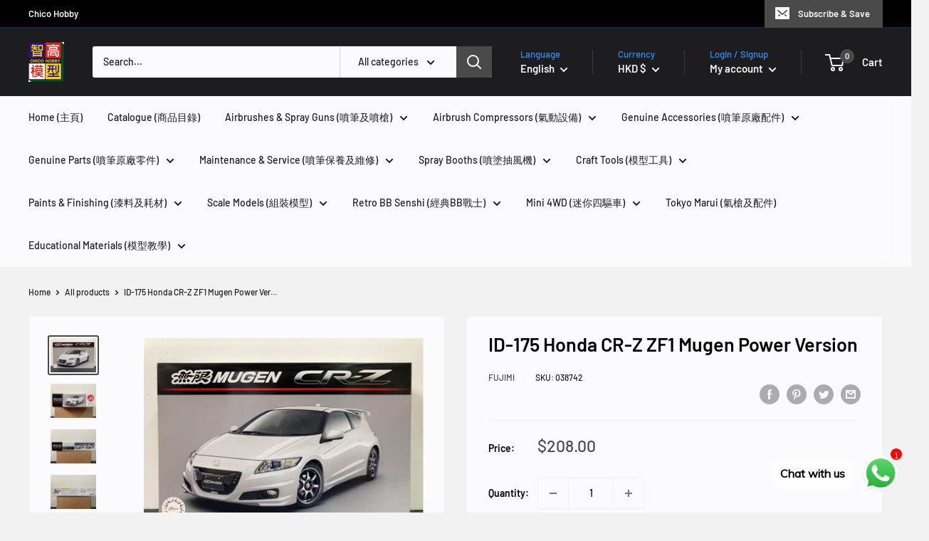

--- FILE ---
content_type: text/javascript
request_url: https://chicohobby.com/cdn/shop/t/2/assets/custom.js?v=90373254691674712701621585031
body_size: -611
content:
//# sourceMappingURL=/cdn/shop/t/2/assets/custom.js.map?v=90373254691674712701621585031
